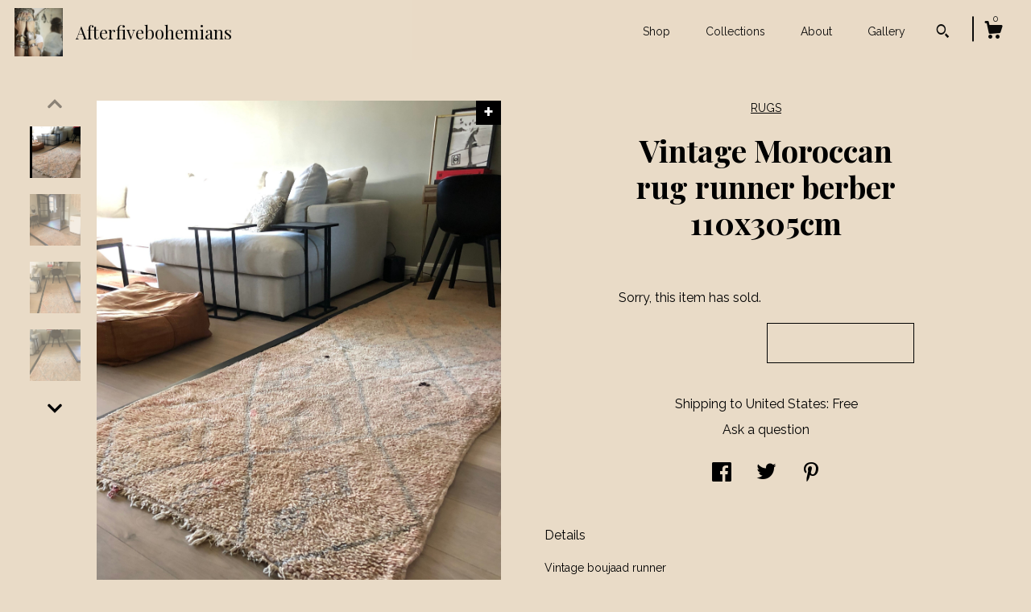

--- FILE ---
content_type: text/html; charset=UTF-8
request_url: https://www.afterfivebohemians.com/listing/1397252611/vintage-moroccan-rug-runner-berber
body_size: 20242
content:
<!DOCTYPE html>
<html prefix="og: http://ogp.me/ns#" lang="en">
    <head>
        <meta name="viewport" content="width=device-width, initial-scale=1, user-scalable=yes"/><meta property="content-type" content="text/html; charset=UTF-8" />
    <meta property="X-UA-Compatible" content="IE=edge" /><link rel="icon" href="https://i.etsystatic.com/8000056/r/isla/a356c2/16937177/isla_75x75.16937177_scm4ft4a.jpg" type="image/x-icon" /><meta name="description" content="Vintage boujaad runnerColors: faded soft pink and blue patternsSize; 110x305cmOrigin: Morocco" />

<meta property="og:url" content="https://www.afterfivebohemians.com//listing/1397252611/vintage-moroccan-rug-runner-berber" />
<meta property="og:type" content="product" />
<meta property="og:title" content="Vintage Moroccan rug runner berber 110x305cm" />
<meta property="og:description" content="Vintage boujaad runnerColors: faded soft pink and blue patternsSize; 110x305cmOrigin: Morocco" />
<meta property="og:image" content="https://i.etsystatic.com/8000056/r/il/a0f6e1/4586096805/il_fullxfull.4586096805_t8vm.jpg" />
<meta property="og:site_name" content="Afterfivebohemians" />

<meta name="twitter:card" content="summary_large_image" />
<meta name="twitter:title" content="Vintage Moroccan rug runner berber 110x305cm" />
<meta name="twitter:description" content="Vintage boujaad runnerColors: faded soft pink and blue patternsSize; 110x305cmOrigin: Morocco" />
<meta name="twitter:image" content="https://i.etsystatic.com/8000056/r/il/a0f6e1/4586096805/il_fullxfull.4586096805_t8vm.jpg" /><link rel="canonical" href="https://www.afterfivebohemians.com/listing/1397252611/vintage-moroccan-rug-runner-berber" /><script nonce="HOTbPlRMK1xd65wv4P8Fv9ID">
    !function(e){var r=e.__etsy_logging={};r.errorQueue=[],e.onerror=function(e,o,t,n,s){r.errorQueue.push([e,o,t,n,s])},r.firedEvents=[];r.perf={e:[],t:!1,MARK_MEASURE_PREFIX:"_etsy_mark_measure_",prefixMarkMeasure:function(e){return"_etsy_mark_measure_"+e}},e.PerformanceObserver&&(r.perf.o=new PerformanceObserver((function(e){r.perf.e=r.perf.e.concat(e.getEntries())})),r.perf.o.observe({entryTypes:["element","navigation","longtask","paint","mark","measure","resource","layout-shift"]}));var o=[];r.eventpipe={q:o,logEvent:function(e){o.push(e)},logEventImmediately:function(e){o.push(e)}};var t=!(Object.assign&&Object.values&&Object.fromEntries&&e.Promise&&Promise.prototype.finally&&e.NodeList&&NodeList.prototype.forEach),n=!!e.CefSharp||!!e.__pw_resume,s=!e.PerformanceObserver||!PerformanceObserver.supportedEntryTypes||0===PerformanceObserver.supportedEntryTypes.length,a=!e.navigator||!e.navigator.sendBeacon,p=t||n,u=[];t&&u.push("fp"),s&&u.push("fo"),a&&u.push("fb"),n&&u.push("fg"),r.bots={isBot:p,botCheck:u}}(window);
</script>
        <title>Vintage Moroccan rug runner berber 110x305cm</title>
    <link rel="stylesheet" href="https://www.etsy.com/ac/sasquatch/css/custom-shops/themes/zephyr/main.2ee84c9600b38b.css" type="text/css" />
        <style id="font-style-override">
    @import url(https://fonts.googleapis.com/css?family=Playfair+Display:400,700|Raleway:400,700);

    body, .btn, button {
        font-family: 'Raleway';
    }

    h1, .h1, h2, .h2, h3, .h3, h4,
    .h4, h5, .h5, h6, .h6 {
        font-family: 'Playfair Display';
        font-weight: 700;
    }

    strong, .strong {
        font-weight: 700;
    }

    .primary-font {
        font-family: 'Playfair Display';
    }

    .secondary-font {
        font-family: 'Raleway';
    }

</style>
        <style id="theme-style-overrides"> body {  background: #E9DBC7;  color: #000000; } code, code a {  background: #000000;  color: #ffffff; } .announcement, .page-header, .page-header:before, .page-header-inner {  background: #000000;  color: #ffffff; } header, .nav-wrapper {  background: #E9DBC7; } header a, .featured-listings a, .items-pager a, .collection a, .listing-share .share-list a, .error-content a {  color: #000000;  border-color: #000000; } .sort-options a, .shipping-locale a, .listing-share a, .related-listing a, .thanks a, .search-trigger, .search-results a, .post-content a, .post-navigation a, .eu-dispute-link, .eu-dispute-content a, .eu-dispute-trigger-link, .reviews .anchor-destination {  color: #000000; } .sort-options .sort-menu-options ul, .sort-options .sort-menu-options li a {  background-color: #000000;  color: #ffffff; } .top-footer span, .blog-share-links span, .listing-purchase-box .custom-select .caret:after, .cart-trigger .cart-count, .cart-trigger {  color: #000000; } .email-subscribe-input-group .subscribe-input-body {  border-color: #000000;  color: #000000; } .email-subscribe-input-group .subscribe-input-body:-moz-placeholder, .email-subscribe-input-group .subscribe-input-body:-ms-input-placeholder {  color: #000000; } .email-subscribe-input-group .subscribe-input-body::-moz-placeholder {  color: #000000; } .email-subscribe-input-group .subscribe-input-body::-webkit-input-placeholder {  color: #000000; } .email-subscribe-input-group .subscribe-btn {  color: #000000; } .search input:-moz-placeholder, .search input:-ms-input-placeholder {  color: #ffffff; } .search input::-moz-placeholder {  color: #ffffff; } .search input::-webkit-input-placeholder {  color: #ffffff; } .nav-toggle .patty, .nav-toggle:before, .nav-toggle:after, .section-title:before, .section-title:after {  background: #000000; } .thumbnail-gallery.paginate-thumbnails .paginate-button, .related-links span:hover,  .listing-share .share-list a:hover, .blog-share-links span:hover, .social-media span:hover,  .thanks a:hover {  color: #000000; } .collection:hover .collection-highlight, .collection-card .collection-highlight {  background: #000000; } .card-label-inner span, .search .ss-search {  color: #ffffff; } .featured-listings-container .slick-dots button, .module-about-photos .slick-dots button, .about-carousel .slick-dots button, .card-label, .collection-highlight, .header.full-header .search, .compact-header .search, .cart-trigger-wrapper:before, .cart-trigger-wrapper:after {  background: #000000; } .listing .listing-card .card-label .card-label-inner .price, .featured-listings-container .featured-listings .featured-listings-slide .listing-details .inner-listing-details, .items-pager .pages .page-link.selected, .sort-options a.is-active, a.pager-arrow, a.carousel-arrow, .thumbnail-gallery .ss-icon, .full-post .post-item, .post-item-content, .thanks .order-confirmation-section .thanks-content, .listing-purchase-box .custom-select, .featured-listings .listing-card .inner-listing-details:hover .btn, .compact-header .nav-wrapper nav ul li a.nav-selected, .featured-listings .featured-listings-slide .listing-details .inner-listing-details .featured-item-cta {  border-color: #000000; } .featured-listings .featured-listings-slide .listing-details .inner-listing-details:hover .featured-item-cta {  border-color: #000000; } header .search-trigger:after {  border-top-color: #000000; } a.pager-arrow, a.carousel-arrow, .thumbnail-gallery .ss-icon, .module-about-photos .direction-button {  background: #000000 !important;  color: #ffffff !important; } .listing-purchase-box .custom-select:hover {  border-color: #000000; } .pager-arrow, .carousel-arrow {  background: #000000;  color: #ffffff; } .post-item-content {  color: #000000; } .full-post .post-item.with-featured-image .post-title-wrapper {  background: #E9DBC7;  border-color: #000000; } .listing-purchase-box .actions .btn, .post-item-link:hover .post-item-content, .section-title {  border-color: #000000; } .btn {  background: #000000;  color: #ffffff; } .post-side-bar:before, .collection-card-inner:after, .collection .collection-label:after, .collection-details:before, .featured-listings .listing-card .listing-details:hover .btn, .listing-purchase-box .btn, .related-listing .price:before, .thumbnail-gallery .thumbnail .listing-image:before, .error-content .card .price:before, .post-navigation:before {  background: #000000; } .listing-purchase-box button.btn {  color: #ffffff; } @media (max-width: 899px) {  .card-label-inner span {   color: #000000;  } } .module-event-item {  border-color: #000000; }</style>
        
    </head>
    <body class="cart-dropdown" data-nnc="3:1769875255:YHOTe6dFP4NnY0Eldoi8F8euayPK:391eda4791aba93d3d4ba4273d1f6a60b0f751d03aaa76d7fb56bc37b35cd52c" itemscope itemtype="http://schema.org/LocalBusiness">
        
        <div class="page">
    <div data-module="peeking-header">
    <header data-module="fixed-header">
        <div class="full-header header left-brand-right-nav
        title-and-icon
        
        
                
                has-icon
            
        ">
            <div class="col-group">
                <div class="col-xs-5 primary-font branding-wrapper">
                            <a class="branding" href="/">
                                    <div class="region region-global" data-region="global">
    <div class="module pages-module module-shop-icon module-0 " data-module="shop-icon">
        <div class="module-inner" data-ui="module-inner">
            <img class="shop-icon" alt="" src="//i.etsystatic.com/8000056/r/isla/a356c2/16937177/isla_75x75.16937177_scm4ft4a.jpg" srcset="//i.etsystatic.com/8000056/r/isla/a356c2/16937177/isla_fullxfull.16937177_scm4ft4a.jpg 360w,//i.etsystatic.com/8000056/r/isla/a356c2/16937177/isla_500x500.16937177_scm4ft4a.jpg 500w,//i.etsystatic.com/8000056/r/isla/a356c2/16937177/isla_360x360.16937177_scm4ft4a.jpg 360w,//i.etsystatic.com/8000056/r/isla/a356c2/16937177/isla_280x280.16937177_scm4ft4a.jpg 280w,//i.etsystatic.com/8000056/r/isla/a356c2/16937177/isla_180x180.16937177_scm4ft4a.jpg 180w,//i.etsystatic.com/8000056/r/isla/a356c2/16937177/isla_140x140.16937177_scm4ft4a.jpg 140w,//i.etsystatic.com/8000056/r/isla/a356c2/16937177/isla_75x75.16937177_scm4ft4a.jpg 75w" />
        </div>
    </div>
</div>
                                <span class="shop-name">
                                        <div class="region region-global" data-region="global">
    <div class="module pages-module module-shop-name module-719553516274 " data-module="shop-name">
        <div class="module-inner" data-ui="module-inner">
            <span class="module-shop-name-text shop-name" data-ui="text" itemprop="name">
    Afterfivebohemians
</span>
        </div>
    </div>
</div>
                                </span>
                            </a>
                </div>

                <div class="col-xs-7">
                    <ul class="nav">
                        <li class="">
    <a href="/shop">Shop</a>
</li>
                        
                        <li class="">
    <a href="/collections">Collections</a>
</li>
                        <li class="">
    <a href="/about">About</a>
</li>
                        
                        <li class="">
    <a href="/gallery">Gallery</a>
</li>

                        
                            <li>
                                    <div data-module="search-trigger" class="site-search">
        <button class="ss-etsy ss-search search-trigger" data-ui="search-trigger" aria-label="Search"></button>
        <form data-ui="search-bar" class="search" action="/search">
            <input name="q" type="text" placeholder="Search..." aria-label="Search">
            <div class="ss-etsy ss-search"></div>
        </form>
    </div>
                            </li>

                        <li class="nav-cart">
                            <div class="cart-trigger-wrapper">
                                <button data-module="cart-trigger" class="ss-etsy ss-cart cart-trigger" aria-label="Cart">
                                    <span class="cart-count" data-ui="cart-count">0</span>
                                </button>
                            </div>
                        </li>
                    </ul>
                </div>
            </div>
        </div>

        <div data-module="hamburger-nav" class="compact-header title-and-icon
    
    
            
            has-icon
        
    ">
    <div class="nav-wrapper">
        <div class="col-group">
            <div class="col-xs-7 col-sm-8 col-md-9 branding primary-font">
                
                 <h2 class="h2 logo"> 
                            <a href="/">
            <div class="logo-image-and-title-container">
                <div class="logo-image-container">
                        <div class="region region-global" data-region="global">
    <div class="module pages-module module-shop-icon module-0 " data-module="shop-icon">
        <div class="module-inner" data-ui="module-inner">
            <img class="shop-icon" alt="" src="//i.etsystatic.com/8000056/r/isla/a356c2/16937177/isla_75x75.16937177_scm4ft4a.jpg" srcset="//i.etsystatic.com/8000056/r/isla/a356c2/16937177/isla_fullxfull.16937177_scm4ft4a.jpg 360w,//i.etsystatic.com/8000056/r/isla/a356c2/16937177/isla_500x500.16937177_scm4ft4a.jpg 500w,//i.etsystatic.com/8000056/r/isla/a356c2/16937177/isla_360x360.16937177_scm4ft4a.jpg 360w,//i.etsystatic.com/8000056/r/isla/a356c2/16937177/isla_280x280.16937177_scm4ft4a.jpg 280w,//i.etsystatic.com/8000056/r/isla/a356c2/16937177/isla_180x180.16937177_scm4ft4a.jpg 180w,//i.etsystatic.com/8000056/r/isla/a356c2/16937177/isla_140x140.16937177_scm4ft4a.jpg 140w,//i.etsystatic.com/8000056/r/isla/a356c2/16937177/isla_75x75.16937177_scm4ft4a.jpg 75w" />
        </div>
    </div>
</div>
                </div>
                    <div class="region region-global" data-region="global">
    <div class="module pages-module module-shop-name module-719553516274 " data-module="shop-name">
        <div class="module-inner" data-ui="module-inner">
            <span class="module-shop-name-text shop-name" data-ui="text" itemprop="name">
    Afterfivebohemians
</span>
        </div>
    </div>
</div>
            </div>
        </a>


                 </h2> 
                
            </div>

            <div class="col-xs-5 col-sm-4 col-md-3">
                <button aria-label="toggle navigation" class="nav-toggle" data-ui="toggle">
                    <div class="patty"></div>
                </button>

                <div class="cart-trigger-wrapper">
                    <button data-module="cart-trigger" class="ss-etsy ss-cart cart-trigger" aria-label="Cart">
                        <span class="cart-count" data-ui="cart-count">0</span>
                    </button>
                </div>

                        <div data-module="search-trigger" class="site-search">
        <button class="ss-etsy ss-search search-trigger" data-ui="search-trigger" aria-label="Search"></button>
        <form data-ui="search-bar" class="search" action="/search">
            <input name="q" type="text" placeholder="Search..." aria-label="Search">
            <div class="ss-etsy ss-search"></div>
        </form>
    </div>
            </div>
        </div>
        <nav>
            <ul>
                    <li class="">
    <a href="/shop">Shop</a>
</li>                    <li class="">
    <a href="/collections">Collections</a>
</li>                    <li class="">
    <a href="/about">About</a>
</li>                    <li class="">
    <a href="/gallery">Gallery</a>
</li>

                    <li class="">
    <a href="/contact-us">Contact Us</a>
</li>            </ul>
        </nav>
    </div>

    <div class="blocker" data-ui="toggle"></div>
</div>
    </header>
</div>

    <div class="listing-page col-centered col-group">
        <div class="col-xs-12 col-lg-6">
            <div class="listing-images">
                <div class="thumbnail-gallery" data-module="thumbnail-gallery" data-ui="thumbnail-gallery">
    <div class="full-gallery-listings" data-ui="slides">
            <div class="listing-image-wrapper zoom-image clickable" data-image-src="https://i.etsystatic.com/8000056/r/il/a0f6e1/4586096805/il_fullxfull.4586096805_t8vm.jpg">
                <img class="listing-image" src="https://i.etsystatic.com/8000056/r/il/a0f6e1/4586096805/il_fullxfull.4586096805_t8vm.jpg" data-ui="slide"/>
                <span class="ss-icon ss-plus"></span>
            </div>
            <div class="listing-image-wrapper zoom-image clickable" data-image-src="https://i.etsystatic.com/8000056/r/il/699873/4538716866/il_fullxfull.4538716866_htvc.jpg">
                <img class="listing-image" src="https://i.etsystatic.com/8000056/r/il/699873/4538716866/il_fullxfull.4538716866_htvc.jpg" data-ui="slide"/>
                <span class="ss-icon ss-plus"></span>
            </div>
            <div class="listing-image-wrapper zoom-image clickable" data-image-src="https://i.etsystatic.com/8000056/r/il/eb4a5f/4586033079/il_fullxfull.4586033079_lfwk.jpg">
                <img class="listing-image" src="https://i.etsystatic.com/8000056/r/il/eb4a5f/4586033079/il_fullxfull.4586033079_lfwk.jpg" data-ui="slide"/>
                <span class="ss-icon ss-plus"></span>
            </div>
            <div class="listing-image-wrapper zoom-image clickable" data-image-src="https://i.etsystatic.com/8000056/r/il/0e13ba/4586032837/il_fullxfull.4586032837_7jm5.jpg">
                <img class="listing-image" src="https://i.etsystatic.com/8000056/r/il/0e13ba/4586032837/il_fullxfull.4586032837_7jm5.jpg" data-ui="slide"/>
                <span class="ss-icon ss-plus"></span>
            </div>
            <div class="listing-image-wrapper zoom-image clickable" data-image-src="https://i.etsystatic.com/8000056/r/il/4a8f7e/4538646150/il_fullxfull.4538646150_89kv.jpg">
                <img class="listing-image" src="https://i.etsystatic.com/8000056/r/il/4a8f7e/4538646150/il_fullxfull.4538646150_89kv.jpg" data-ui="slide"/>
                <span class="ss-icon ss-plus"></span>
            </div>
            <div class="listing-image-wrapper zoom-image clickable" data-image-src="https://i.etsystatic.com/8000056/r/il/454e8b/4586033121/il_fullxfull.4586033121_smrb.jpg">
                <img class="listing-image" src="https://i.etsystatic.com/8000056/r/il/454e8b/4586033121/il_fullxfull.4586033121_smrb.jpg" data-ui="slide"/>
                <span class="ss-icon ss-plus"></span>
            </div>
            <div class="listing-image-wrapper zoom-image clickable" data-image-src="https://i.etsystatic.com/8000056/r/il/b9bea8/4586096693/il_fullxfull.4586096693_diq8.jpg">
                <img class="listing-image" src="https://i.etsystatic.com/8000056/r/il/b9bea8/4586096693/il_fullxfull.4586096693_diq8.jpg" data-ui="slide"/>
                <span class="ss-icon ss-plus"></span>
            </div>
            <div class="listing-image-wrapper zoom-image clickable" data-image-src="https://i.etsystatic.com/8000056/r/il/72af89/4586096817/il_fullxfull.4586096817_se9b.jpg">
                <img class="listing-image" src="https://i.etsystatic.com/8000056/r/il/72af89/4586096817/il_fullxfull.4586096817_se9b.jpg" data-ui="slide"/>
                <span class="ss-icon ss-plus"></span>
            </div>
            <div class="listing-image-wrapper zoom-image clickable" data-image-src="https://i.etsystatic.com/8000056/r/il/c3fe29/4586104111/il_fullxfull.4586104111_in4c.jpg">
                <img class="listing-image" src="https://i.etsystatic.com/8000056/r/il/c3fe29/4586104111/il_fullxfull.4586104111_in4c.jpg" data-ui="slide"/>
                <span class="ss-icon ss-plus"></span>
            </div>
            <div class="listing-image-wrapper zoom-image clickable" data-image-src="https://i.etsystatic.com/8000056/r/il/423f55/4538730052/il_fullxfull.4538730052_mvwl.jpg">
                <img class="listing-image" src="https://i.etsystatic.com/8000056/r/il/423f55/4538730052/il_fullxfull.4538730052_mvwl.jpg" data-ui="slide"/>
                <span class="ss-icon ss-plus"></span>
            </div>
    </div>
    <div class="thumbnails">
        <button class="paginate-button" data-ui="thumbnail-prev" aria-label="show previous listing image">
            <span class="etsy-icon"><svg xmlns="http://www.w3.org/2000/svg" viewBox="0 0 24 24" aria-hidden="true" focusable="false"><path d="M16,15a1,1,0,0,1-.707-0.293L12,11.414,8.707,14.707a1,1,0,0,1-1.414-1.414L12,8.586l4.707,4.707A1,1,0,0,1,16,15Z"/></svg></span>
        </button>

        <ul data-ui="thumbnails">
                <li class="thumbnail" data-ui="thumbnail">
                    <div class="listing-image" style="background-image: url('https://i.etsystatic.com/8000056/r/il/a0f6e1/4586096805/il_fullxfull.4586096805_t8vm.jpg');"></div>
                </li>
                <li class="thumbnail" data-ui="thumbnail">
                    <div class="listing-image" style="background-image: url('https://i.etsystatic.com/8000056/r/il/699873/4538716866/il_fullxfull.4538716866_htvc.jpg');"></div>
                </li>
                <li class="thumbnail" data-ui="thumbnail">
                    <div class="listing-image" style="background-image: url('https://i.etsystatic.com/8000056/r/il/eb4a5f/4586033079/il_fullxfull.4586033079_lfwk.jpg');"></div>
                </li>
                <li class="thumbnail" data-ui="thumbnail">
                    <div class="listing-image" style="background-image: url('https://i.etsystatic.com/8000056/r/il/0e13ba/4586032837/il_fullxfull.4586032837_7jm5.jpg');"></div>
                </li>
                <li class="thumbnail" data-ui="thumbnail">
                    <div class="listing-image" style="background-image: url('https://i.etsystatic.com/8000056/r/il/4a8f7e/4538646150/il_fullxfull.4538646150_89kv.jpg');"></div>
                </li>
                <li class="thumbnail" data-ui="thumbnail">
                    <div class="listing-image" style="background-image: url('https://i.etsystatic.com/8000056/r/il/454e8b/4586033121/il_fullxfull.4586033121_smrb.jpg');"></div>
                </li>
                <li class="thumbnail" data-ui="thumbnail">
                    <div class="listing-image" style="background-image: url('https://i.etsystatic.com/8000056/r/il/b9bea8/4586096693/il_fullxfull.4586096693_diq8.jpg');"></div>
                </li>
                <li class="thumbnail" data-ui="thumbnail">
                    <div class="listing-image" style="background-image: url('https://i.etsystatic.com/8000056/r/il/72af89/4586096817/il_fullxfull.4586096817_se9b.jpg');"></div>
                </li>
                <li class="thumbnail" data-ui="thumbnail">
                    <div class="listing-image" style="background-image: url('https://i.etsystatic.com/8000056/r/il/c3fe29/4586104111/il_fullxfull.4586104111_in4c.jpg');"></div>
                </li>
                <li class="thumbnail" data-ui="thumbnail">
                    <div class="listing-image" style="background-image: url('https://i.etsystatic.com/8000056/r/il/423f55/4538730052/il_fullxfull.4538730052_mvwl.jpg');"></div>
                </li>
        </ul>

        <button class="paginate-button" data-ui="thumbnail-next" aria-label="show previous listing image">
            <span class="etsy-icon"><svg xmlns="http://www.w3.org/2000/svg" viewBox="0 0 24 24" aria-hidden="true" focusable="false"><path d="M12,15.414L7.293,10.707A1,1,0,1,1,8.707,9.293L12,12.586l3.293-3.293a1,1,0,0,1,1.414,1.414Z"/></svg></span>
        </button>
    </div>
</div>
            </div>

        </div>

        <div class="col-xs-12 col-lg-6">
            <div class="listing-content col-group">
                <div class="listing-purchase-box col-centered col-xs-12 col-md-8" data-module="listing-purchase-box">
        <div class="section">
            RUGS
        </div>
    <h1 class="listing-title">
    Vintage Moroccan rug runner berber 110x305cm
</h1>        <form data-ui="form">
    <div data-ui="variation-selects">
        
<input name="quantity" type="hidden" value="1" />

<input name="offeringId" type="hidden" value="12707921361" />
    </div>


    <div class="error-message hidden" data-ui="error-message" data-cart-error-msg="There was a cart error." data-multiple-errors-msg="Please select from the available options" data-generic-error="There was an error changing your options. Please try again in a few minutes." data-zero-inventory-error-msg="Sorry, this item has sold."></div>

    <div class="error-message" data-ui="error-message">Sorry, this item has sold.</div>

    <input type="hidden" name="quantity" value="1" />


    <input name="listingId" type="hidden" value="1397252611" />
</form>

    <p class="listing-price">
    <span>
                <span data-ui="base-price"></span>

    </span>
</p>

    <img height="1" width="1" id="fb-view-content" data-title="Vintage Moroccan rug runner berber 110x305cm" style="display:none" src="https://www.facebook.com/tr?id=&amp;ev=ViewContent&amp;cd[currency]=&amp;cd[value]=&amp;cd[content_name]=Vintage Moroccan rug runner berber 110x305cm"/>
    </div>
                                                    <div class="shipping-locale" data-module="shipping-trigger">
        <div class="shipping-locale-details " data-ui="shipping-locale-details">
            <span>Shipping to </span>
            <a href="#" data-ui="shipping-country">United States</a>:
            <span data-ui="free-shipping" >Free</span>
            <span data-ui="shipping-cost"class="hidden">$0.00</span>
        </div>

    </div>
                <div data-module="share" class="listing-share">
        <a href="#" data-module="convo-trigger" class="" >Ask a question</a>
    <ul class="share-list">
            <li>
                <a href="#" class="facebook" aria-label="social media share for  facebook" data-url="//www.facebook.com/sharer.php?&u=https%3A%2F%2Fwww.afterfivebohemians.com%2F%2Flisting%2F1397252611%2Fvintage-moroccan-rug-runner-berber&t=Vintage+Moroccan+rug+runner+berber+110x305cm" data-ui="share-link" data-popup-height="400" data-popup-width="600">
                    <span class="ss-icon ss-facebook" ></span>
                </a>
            </li>
            <li>
                <a href="#" class="twitter" aria-label="social media share for  twitter" data-url="//twitter.com/intent/tweet?status=Vintage+Moroccan+rug+runner+berber+110x305cm+https%3A%2F%2Fwww.afterfivebohemians.com%2F%2Flisting%2F1397252611%2Fvintage-moroccan-rug-runner-berber" data-ui="share-link" data-popup-height="400" data-popup-width="600">
                    <span class="ss-icon ss-twitter" ></span>
                </a>
            </li>
            <li>
                <a href="#" class="pinterest" aria-label="social media share for  pinterest" data-url="//www.pinterest.com/pin/create/button/?url=https%3A%2F%2Fwww.afterfivebohemians.com%2F%2Flisting%2F1397252611%2Fvintage-moroccan-rug-runner-berber&media=https%3A%2F%2Fi.etsystatic.com%2F8000056%2Fr%2Fil%2Fa0f6e1%2F4586096805%2Fil_fullxfull.4586096805_t8vm.jpg&description=Vintage+Moroccan+rug+runner+berber+110x305cm" data-ui="share-link" data-popup-height="600" data-popup-width="800">
                    <span class="ss-icon ss-pinterest" ></span>
                </a>
            </li>
    </ul>
</div>
                <ul data-module="accordion" class="listing-sections col-xs-12">
    <li class="listing-section" data-ui="accordion-dropdown">
        <div data-ui="dropdown" class="section-title">
            Details
        </div>
        <div class="listing-content">
            Vintage boujaad runner<br><br>Colors: faded soft pink and blue patterns<br>Size; 110x305cm<br><br>Origin: Morocco
        </div>
    </li>


</ul>
            </div>
        </div>
    </div>
        <div class="related-listings">
        <div class="col-group">
            <div class="page-header col-xs-6 col-lg-3">
                <div class="page-header-inner">
                    Related Products
                </div>
            </div>
        </div>
        <div class="col-group">
                <div class="col-xs-6 col-md-3 related-listing">
                    <a href="//www.afterfivebohemians.com/listing/4353597279/vintage-berber-moroccan-rug-156x300cm">
                        <img src="https://i.etsystatic.com/8000056/r/il/714e24/7116298090/il_300x300.7116298090_s51m.jpg" width="100%" />
                        <div class="title">Vintage berber Moroccan rug 156x300cm</div>
                    </a>
                        <span class="price">$382.95</span>
                </div>
                <div class="col-xs-6 col-md-3 related-listing">
                    <a href="//www.afterfivebohemians.com/listing/1038629101/moroccan-faucet-brass-with-camel-bone">
                        <img src="https://i.etsystatic.com/8000056/r/il/b639ca/6503983104/il_300x300.6503983104_bf5b.jpg" width="100%" />
                        <div class="title">Moroccan faucet brass with camel bone 32cm high pure luxury</div>
                    </a>
                        <span class="price">$358.16</span>
                </div>
                <div class="col-xs-6 col-md-3 related-listing">
                    <a href="//www.afterfivebohemians.com/listing/1782511552/sabra-cactus-silk-pillow-vegan-silk">
                        <img src="https://i.etsystatic.com/8000056/r/il/639d79/6331463733/il_300x300.6331463733_45k3.jpg" width="100%" />
                        <div class="title">Sabra cactus silk pillow vegan silk cushion KU149</div>
                    </a>
                        <span class="price">$68.16</span>
                </div>
                <div class="col-xs-6 col-md-3 related-listing">
                    <a href="//www.afterfivebohemians.com/listing/1231129143/moroccan-pompom-blanket-180x280cm">
                        <img src="https://i.etsystatic.com/8000056/r/il/1da701/4323392337/il_300x300.4323392337_tnrs.jpg" width="100%" />
                        <div class="title">Moroccan pompom blanket  180x280cm</div>
                    </a>
                        <span class="price">$135.08</span>
                </div>
        </div>
    </div>
</div>

<div class="footer">
    <footer data-module="footer">
            <div class="top-footer">
                <div class="col-group col-centered footer-contents">
                    <div class="col-xs-12 col-lg-5">
                            
                    </div>
                    <div class="related-links
                        
                        col-offset-lg-6
                        col-xs-12 col-lg-6
                    ">
                                <a href="http://www.facebook.com/afterfive.nl" target="_blank" aria-label="facebook">
                                    <span class="ss-icon ss-facebook" ></span>
                                </a>
                                <a href="http://www.instagram.com/afterfivebohemians" target="_blank" aria-label="instagram">
                                    <span class="ss-icon ss-instagram" ></span>
                                </a>
                    </div>
                </div>
            </div>

        <div class="bottom-footer">
            <div class="col-group col-centered footer-contents">
                <div class="left-links col-xs-12 col-lg-6">
                        <a href="/contact-us">Contact Us</a>

                </div>

                <div class="col-xs-12 col-lg-6 col-xs-6 text-right">
                    <div class="footer-powered">
                        <span class="copyright">All rights reserved &copy; 2026 Afterfivebohemians.</span>
                        <a href="https://www.etsy.com/pattern?ref=afterfivebohemians-pwrdby" target="_blank" data-no-preview-hijack>
    Powered by Etsy
</a>
                    </div>
                </div>
            </div>
        </div>
    </footer>

        <div data-module="cart" class="cart" role="dialog">
        <div class="store-cart-container" data-ui="cart-box" tabindex="0">
            <div class="store-cart-box">
                <div class="cart-header">
                        <span class="item-count">0 items in your cart</span>
                    <button class="close-cart" data-ui="close-cart" aria-label="Close">Close</button>
                    <button class="close-cart-x-button" data-ui="close-cart" aria-label="Close"> <span class="close-cart-x-icon"></span> </button>
                </div>

                <div class="cart-content clearfix" data-ui="cart-content">
                        <div class="cart-empty">
                            <h3>Keep shopping! :)</h3>
                        </div>
                </div>

            </div>
        </div>
    </div>
     <div class="impressum-form-container">
    <div class="impressum impressum-form" data-ui="impressum">
        <div class="inner-container">
            <div class="impressum-header">
                <h3>Legal imprint</h3>
                <div class="impressum-content" data-ui="impressum-content"></div>
            </div>
             <div class="impressum-close-btn form-button-container">
                <button class="btn" data-ui="impressum-close-btn">
                    <span class="btn-text">Close</span>
                </button>
            </div>
        </div>
    </div>
</div>    </div>

    <div data-ui="zoom" data-module="zoom" class="zoom-listing-carousel dot-indicators">
        <div data-ui="zoom-flag" class="zoom-flag"></div>
        <div class="zoom-share">
            <div data-module="share">
                <span class="share-text"> Share </span>
                    <a class="ss-icon" aria-label="social media share for  facebook" data-url="//www.facebook.com/sharer.php?&u=https%3A%2F%2Fwww.afterfivebohemians.com%2F%2Flisting%2F1397252611%2Fvintage-moroccan-rug-runner-berber&t=Vintage+Moroccan+rug+runner+berber+110x305cm" target="_blank" data-ui="share-link" data-popup-height="400" data-popup-width="600">
                        <span class="ss-icon ss-facebook"></span>
                    </a>
                    <a class="ss-icon" aria-label="social media share for  twitter" data-url="//twitter.com/intent/tweet?status=Vintage+Moroccan+rug+runner+berber+110x305cm+https%3A%2F%2Fwww.afterfivebohemians.com%2F%2Flisting%2F1397252611%2Fvintage-moroccan-rug-runner-berber" target="_blank" data-ui="share-link" data-popup-height="400" data-popup-width="600">
                        <span class="ss-icon ss-twitter"></span>
                    </a>
                    <a class="ss-icon" aria-label="social media share for  pinterest" data-url="//www.pinterest.com/pin/create/button/?url=https%3A%2F%2Fwww.afterfivebohemians.com%2F%2Flisting%2F1397252611%2Fvintage-moroccan-rug-runner-berber&media=https%3A%2F%2Fi.etsystatic.com%2F8000056%2Fr%2Fil%2Fa0f6e1%2F4586096805%2Fil_fullxfull.4586096805_t8vm.jpg&description=Vintage+Moroccan+rug+runner+berber+110x305cm" target="_blank" data-ui="share-link" data-popup-height="600" data-popup-width="800">
                        <span class="ss-icon ss-pinterest"></span>
                    </a>
            </div>
        </div>
        <div data-ui="slides" class="listing-carousel-slides"></div>

        <div data-ui="prev-arrow" class="prev-arrow-radius click-radius">
            <button href="#" aria-label="show previous listing image" class="ss-icon ss-navigateleft prev arrow zoom-icon"></button>
        </div>
        <div data-ui="next-arrow" class="next-arrow-radius click-radius">
            <button href="#" aria-label="show next listing image" class="ss-icon ss-navigateright next arrow zoom-icon"></button>
        </div>
        <span data-ui="carousel-dots" class="dots"></span>
    </div>

<div class="shipping-form-container hidden" data-ui="shipping-modal">
    <div class="shipping-form-overlay" data-ui="shipping-form-overlay"></div>
    <div class="shipping-form">
        <div class="shipping-form-header">
            <span class="shipping-form-title">Get Shipping Cost</span>
            <button class="shipping-form-close" data-ui="close-shipping-form">Close</button>
        </div>
        <form data-ui="shipping-calculator-form">
    <div class="shipping-form-content">
        <div class="error hidden" data-ui="shipping-problem" >
            <p>There was a problem calculating your shipping. Please try again.</p>
        </div>
        <div class="custom-select shipping-calculator-custom-select" data-ui="custom-select">
            <div class="custom-select-label">Choose Country</div>
            <div class="caret"></div>
            <select aria-label=Choose Country name="country_id" data-ui="shipping-country">
                <option disabled selected>Choose Country</option>
                <option disabled>----------</option>
                    <option value="AU">Australia</option>
                    <option value="CA">Canada</option>
                    <option value="FR">France</option>
                    <option value="DE">Germany</option>
                    <option value="GR">Greece</option>
                    <option value="IN">India</option>
                    <option value="IE">Ireland</option>
                    <option value="IT">Italy</option>
                    <option value="JP">Japan</option>
                    <option value="NZ">New Zealand</option>
                    <option value="PL">Poland</option>
                    <option value="PT">Portugal</option>
                    <option value="ES">Spain</option>
                    <option value="NL">The Netherlands</option>
                    <option value="GB">United Kingdom</option>
                    <option value="US"selected>United States</option>
                    <option  disabled>----------</option>
                    <option value="AF">Afghanistan</option>
                    <option value="AX">Åland Islands</option>
                    <option value="AL">Albania</option>
                    <option value="DZ">Algeria</option>
                    <option value="AS">American Samoa</option>
                    <option value="AD">Andorra</option>
                    <option value="AO">Angola</option>
                    <option value="AI">Anguilla</option>
                    <option value="AQ">Antarctica</option>
                    <option value="AG">Antigua and Barbuda</option>
                    <option value="AR">Argentina</option>
                    <option value="AM">Armenia</option>
                    <option value="AW">Aruba</option>
                    <option value="AU">Australia</option>
                    <option value="AT">Austria</option>
                    <option value="AZ">Azerbaijan</option>
                    <option value="BS">Bahamas</option>
                    <option value="BH">Bahrain</option>
                    <option value="BD">Bangladesh</option>
                    <option value="BB">Barbados</option>
                    <option value="BE">Belgium</option>
                    <option value="BZ">Belize</option>
                    <option value="BJ">Benin</option>
                    <option value="BM">Bermuda</option>
                    <option value="BT">Bhutan</option>
                    <option value="BO">Bolivia</option>
                    <option value="BQ">Bonaire, Sint Eustatius and Saba</option>
                    <option value="BA">Bosnia and Herzegovina</option>
                    <option value="BW">Botswana</option>
                    <option value="BV">Bouvet Island</option>
                    <option value="BR">Brazil</option>
                    <option value="IO">British Indian Ocean Territory</option>
                    <option value="VG">British Virgin Islands</option>
                    <option value="BN">Brunei</option>
                    <option value="BG">Bulgaria</option>
                    <option value="BF">Burkina Faso</option>
                    <option value="BI">Burundi</option>
                    <option value="KH">Cambodia</option>
                    <option value="CM">Cameroon</option>
                    <option value="CA">Canada</option>
                    <option value="CV">Cape Verde</option>
                    <option value="KY">Cayman Islands</option>
                    <option value="CF">Central African Republic</option>
                    <option value="TD">Chad</option>
                    <option value="CL">Chile</option>
                    <option value="CN">China</option>
                    <option value="CX">Christmas Island</option>
                    <option value="CC">Cocos (Keeling) Islands</option>
                    <option value="CO">Colombia</option>
                    <option value="KM">Comoros</option>
                    <option value="CG">Congo, Republic of</option>
                    <option value="CK">Cook Islands</option>
                    <option value="CR">Costa Rica</option>
                    <option value="HR">Croatia</option>
                    <option value="CW">Curaçao</option>
                    <option value="CY">Cyprus</option>
                    <option value="CZ">Czech Republic</option>
                    <option value="DK">Denmark</option>
                    <option value="DJ">Djibouti</option>
                    <option value="DM">Dominica</option>
                    <option value="DO">Dominican Republic</option>
                    <option value="EC">Ecuador</option>
                    <option value="EG">Egypt</option>
                    <option value="SV">El Salvador</option>
                    <option value="GQ">Equatorial Guinea</option>
                    <option value="ER">Eritrea</option>
                    <option value="EE">Estonia</option>
                    <option value="ET">Ethiopia</option>
                    <option value="FK">Falkland Islands (Malvinas)</option>
                    <option value="FO">Faroe Islands</option>
                    <option value="FJ">Fiji</option>
                    <option value="FI">Finland</option>
                    <option value="FR">France</option>
                    <option value="GF">French Guiana</option>
                    <option value="PF">French Polynesia</option>
                    <option value="TF">French Southern Territories</option>
                    <option value="GA">Gabon</option>
                    <option value="GM">Gambia</option>
                    <option value="GE">Georgia</option>
                    <option value="DE">Germany</option>
                    <option value="GH">Ghana</option>
                    <option value="GI">Gibraltar</option>
                    <option value="GR">Greece</option>
                    <option value="GL">Greenland</option>
                    <option value="GD">Grenada</option>
                    <option value="GP">Guadeloupe</option>
                    <option value="GU">Guam</option>
                    <option value="GT">Guatemala</option>
                    <option value="GG">Guernsey</option>
                    <option value="GN">Guinea</option>
                    <option value="GW">Guinea-Bissau</option>
                    <option value="GY">Guyana</option>
                    <option value="HT">Haiti</option>
                    <option value="HM">Heard Island and McDonald Islands</option>
                    <option value="VA">Holy See (Vatican City State)</option>
                    <option value="HN">Honduras</option>
                    <option value="HK">Hong Kong</option>
                    <option value="HU">Hungary</option>
                    <option value="IS">Iceland</option>
                    <option value="IN">India</option>
                    <option value="ID">Indonesia</option>
                    <option value="IQ">Iraq</option>
                    <option value="IE">Ireland</option>
                    <option value="IM">Isle of Man</option>
                    <option value="IL">Israel</option>
                    <option value="IT">Italy</option>
                    <option value="IC">Ivory Coast</option>
                    <option value="JM">Jamaica</option>
                    <option value="JP">Japan</option>
                    <option value="JE">Jersey</option>
                    <option value="JO">Jordan</option>
                    <option value="KZ">Kazakhstan</option>
                    <option value="KE">Kenya</option>
                    <option value="KI">Kiribati</option>
                    <option value="KV">Kosovo</option>
                    <option value="KW">Kuwait</option>
                    <option value="KG">Kyrgyzstan</option>
                    <option value="LA">Laos</option>
                    <option value="LV">Latvia</option>
                    <option value="LB">Lebanon</option>
                    <option value="LS">Lesotho</option>
                    <option value="LR">Liberia</option>
                    <option value="LY">Libya</option>
                    <option value="LI">Liechtenstein</option>
                    <option value="LT">Lithuania</option>
                    <option value="LU">Luxembourg</option>
                    <option value="MO">Macao</option>
                    <option value="MK">Macedonia</option>
                    <option value="MG">Madagascar</option>
                    <option value="MW">Malawi</option>
                    <option value="MY">Malaysia</option>
                    <option value="MV">Maldives</option>
                    <option value="ML">Mali</option>
                    <option value="MT">Malta</option>
                    <option value="MH">Marshall Islands</option>
                    <option value="MQ">Martinique</option>
                    <option value="MR">Mauritania</option>
                    <option value="MU">Mauritius</option>
                    <option value="YT">Mayotte</option>
                    <option value="MX">Mexico</option>
                    <option value="FM">Micronesia, Federated States of</option>
                    <option value="MD">Moldova</option>
                    <option value="MC">Monaco</option>
                    <option value="MN">Mongolia</option>
                    <option value="ME">Montenegro</option>
                    <option value="MS">Montserrat</option>
                    <option value="MA">Morocco</option>
                    <option value="MZ">Mozambique</option>
                    <option value="MM">Myanmar (Burma)</option>
                    <option value="NA">Namibia</option>
                    <option value="NR">Nauru</option>
                    <option value="NP">Nepal</option>
                    <option value="AN">Netherlands Antilles</option>
                    <option value="NC">New Caledonia</option>
                    <option value="NZ">New Zealand</option>
                    <option value="NI">Nicaragua</option>
                    <option value="NE">Niger</option>
                    <option value="NG">Nigeria</option>
                    <option value="NU">Niue</option>
                    <option value="NF">Norfolk Island</option>
                    <option value="MP">Northern Mariana Islands</option>
                    <option value="NO">Norway</option>
                    <option value="OM">Oman</option>
                    <option value="PK">Pakistan</option>
                    <option value="PW">Palau</option>
                    <option value="PS">Palestine, State of</option>
                    <option value="PA">Panama</option>
                    <option value="PG">Papua New Guinea</option>
                    <option value="PY">Paraguay</option>
                    <option value="PE">Peru</option>
                    <option value="PH">Philippines</option>
                    <option value="PL">Poland</option>
                    <option value="PT">Portugal</option>
                    <option value="PR">Puerto Rico</option>
                    <option value="QA">Qatar</option>
                    <option value="RE">Reunion</option>
                    <option value="RO">Romania</option>
                    <option value="RW">Rwanda</option>
                    <option value="BL">Saint Barthélemy</option>
                    <option value="SH">Saint Helena</option>
                    <option value="KN">Saint Kitts and Nevis</option>
                    <option value="LC">Saint Lucia</option>
                    <option value="MF">Saint Martin (French part)</option>
                    <option value="PM">Saint Pierre and Miquelon</option>
                    <option value="VC">Saint Vincent and the Grenadines</option>
                    <option value="WS">Samoa</option>
                    <option value="SM">San Marino</option>
                    <option value="ST">Sao Tome and Principe</option>
                    <option value="SA">Saudi Arabia</option>
                    <option value="SN">Senegal</option>
                    <option value="RS">Serbia</option>
                    <option value="CS">Serbia and Montenegro</option>
                    <option value="SC">Seychelles</option>
                    <option value="SL">Sierra Leone</option>
                    <option value="SG">Singapore</option>
                    <option value="SX">Sint Maarten (Dutch part)</option>
                    <option value="SK">Slovakia</option>
                    <option value="SI">Slovenia</option>
                    <option value="SB">Solomon Islands</option>
                    <option value="SO">Somalia</option>
                    <option value="ZA">South Africa</option>
                    <option value="GS">South Georgia and the South Sandwich Islands</option>
                    <option value="KR">South Korea</option>
                    <option value="SS">South Sudan</option>
                    <option value="ES">Spain</option>
                    <option value="LK">Sri Lanka</option>
                    <option value="SD">Sudan</option>
                    <option value="SR">Suriname</option>
                    <option value="SJ">Svalbard and Jan Mayen</option>
                    <option value="SZ">Swaziland</option>
                    <option value="SE">Sweden</option>
                    <option value="CH">Switzerland</option>
                    <option value="TW">Taiwan</option>
                    <option value="TJ">Tajikistan</option>
                    <option value="TZ">Tanzania</option>
                    <option value="TH">Thailand</option>
                    <option value="NL">The Netherlands</option>
                    <option value="TL">Timor-Leste</option>
                    <option value="TG">Togo</option>
                    <option value="TK">Tokelau</option>
                    <option value="TO">Tonga</option>
                    <option value="TT">Trinidad</option>
                    <option value="TN">Tunisia</option>
                    <option value="TR">Türkiye</option>
                    <option value="TM">Turkmenistan</option>
                    <option value="TC">Turks and Caicos Islands</option>
                    <option value="TV">Tuvalu</option>
                    <option value="UG">Uganda</option>
                    <option value="UA">Ukraine</option>
                    <option value="AE">United Arab Emirates</option>
                    <option value="GB">United Kingdom</option>
                    <option value="US">United States</option>
                    <option value="UM">United States Minor Outlying Islands</option>
                    <option value="UY">Uruguay</option>
                    <option value="VI">U.S. Virgin Islands</option>
                    <option value="UZ">Uzbekistan</option>
                    <option value="VU">Vanuatu</option>
                    <option value="VE">Venezuela</option>
                    <option value="VN">Vietnam</option>
                    <option value="WF">Wallis and Futuna</option>
                    <option value="EH">Western Sahara</option>
                    <option value="YE">Yemen</option>
                    <option value="CD">Zaire (Democratic Republic of Congo)</option>
                    <option value="ZM">Zambia</option>
                    <option value="ZW">Zimbabwe</option>
            </select>
        </div>
        <div class="postal-code-container hidden" data-ui="shipping-postal-code-container">
            <label>Zip or Postal Code</label>
            <div class="error hidden" data-ui="postal-code-error" >
                <p>Please Enter a Valid Zip or Postal Code</p>
            </div>
            <input name="postal_code" class="postal-code-input" type="text" data-ui="shipping-postal-code" />
        </div>
            <input name="listing_id" type="hidden" value="1397252611" data-ui="listing-id"/>
    </div>
    <div class="shipping-form-footer">
        <div class="shipping-form-button-container">
            <button class="btn btn-primary" data-ui="submit-button">
                <span class="btn-text">Update</span>
            </button>
        </div>
    </div>
</form>
    </div>
</div>
        
        <script nonce="HOTbPlRMK1xd65wv4P8Fv9ID">
    window.Etsy = window.Etsy || {};
    window.Etsy.Context = {"page_guid":"1018cfdbdc54.2fdee80140e59326456f.00","clientlogger":{"is_enabled":true,"endpoint":"\/clientlog","logs_per_page":6,"id":"Euba3rsMsBKMNvgOe3LHP9ghvv27","digest":"deb737b96bd66d2cd80a9d146a60cf3d5235c908","enabled_features":["info","warn","error","basic","uncaught"]}};
</script>

<script nonce="HOTbPlRMK1xd65wv4P8Fv9ID">
    __webpack_public_path__ = "https://www.etsy.com/ac/evergreenVendor/js/en-US/"
</script>
    <script src="https://www.etsy.com/ac/evergreenVendor/js/en-US/vendor_bundle.1e397356b19ae5cf6c49.js" nonce="HOTbPlRMK1xd65wv4P8Fv9ID" defer></script>
    <script src="https://www.etsy.com/paula/v3/polyfill.min.js?etsy-v=v5&flags=gated&features=AbortController%2CDOMTokenList.prototype.@@iterator%2CDOMTokenList.prototype.forEach%2CIntersectionObserver%2CIntersectionObserverEntry%2CNodeList.prototype.@@iterator%2CNodeList.prototype.forEach%2CObject.preventExtensions%2CString.prototype.anchor%2CString.raw%2Cdefault%2Ces2015%2Ces2016%2Ces2017%2Ces2018%2Ces2019%2Ces2020%2Ces2021%2Ces2022%2Cfetch%2CgetComputedStyle%2CmatchMedia%2Cperformance.now" nonce="HOTbPlRMK1xd65wv4P8Fv9ID" defer></script>
    <script src="https://www.etsy.com/ac/evergreenVendor/js/en-US/custom-shops/themes/zephyr/main.384473957b62b4b41a16.js" nonce="HOTbPlRMK1xd65wv4P8Fv9ID" defer></script>
        <script type='text/javascript' nonce='HOTbPlRMK1xd65wv4P8Fv9ID'>
    window.__etsy_logging=window.__etsy_logging||{perf:{}};window.__etsy_logging.url="\/\/www.etsy.com\/bcn\/beacon";window.__etsy_logging.defaults={"ab":{"xplat.runtime_config_service.ramp":["on","x","b4354c"],"custom_shops.buyer.SSL_base_redirect":["on","x","6b51d2"],"custom_shops.domains.multiple_connected_support":["on","x","ffc63f"],"osx.swedish_language":["ineligible","e","d8527a"],"custom_shops.ssl_enabled":["on","x","74c2fc"],"custom_shops.language_translation_control":["on","x","211770"],"custom_shops.sellers.dashboard.pages":["on","x","12e2b2"],"iat.mt.de":["ineligible","e","6fe2bd"],"iat.mt.fr":["ineligible","e","781db2"],"made_for_cats.persotools.personalization_charging_cart":["off","x","74ea89"],"checkout.price_decreased_in_cart_message":["on","x","9e7469"],"checkout\/covid_shipping_restrictions":["ineligible","e","153e2d"],"checkout.memoize_purchase_state_verifier_error":["on","x","164c8f"],"checkout.use_memoized_purchase_state_data_to_verify_listing_restoration":["on","x","7aef85"],"checkout.split_shop_and_listing_cart_purchase_state_verification":["off","x","3cc63a"],"fulfillment_platform.country_to_country_multi_edd.web":["on","x","545db4"],"fulfillment_platform.country_to_country_multi_edd.boe":["ineligible","e","4b02c5"],"fulfillment_platform.usps_pm_faster_ga_experiment.web":["on","x","498eec"],"fulfillment_platform.usps_pm_faster_ga_experiment.mobile":["ineligible","e","20f21b"],"fulfillment_ml.ml_predicted_acceptance_scan.uk.operational":["on","x","74db8e"],"fulfillment_ml.ml_predicted_acceptance_scan.uk.experiment_web":["prod","x","9a5255"],"fulfillment_ml.ml_predicted_acceptance_scan.uk.experiment_mobile":["ineligible","e","865516"],"fulfillment_ml.ml_predicted_acceptance_scan.germany.operational":["off","x","4528ab"],"fulfillment_ml.ml_predicted_acceptance_scan.germany.experiment_web":["off","x","cac266"],"fulfillment_ml.ml_predicted_acceptance_scan.germany.experiment_mobile":["ineligible","e","9a29ab"],"fulfillment_platform.edd_cart_caching.web":["edd_and_arizona_cache","x","e313fc"],"fulfillment_platform.edd_cart_caching.mobile":["ineligible","e","ffb947"],"fulfillment_platform.consolidated_country_to_country_ml_times.experiment_web":["prod","x","2eac66"],"fulfillment_platform.consolidated_country_to_country_ml_times.experiment_mobile":["ineligible","e","81b585"],"custom_shops.sellers.pattern_only_listings":["on","x","c9aef0"],"android_image_filename_hack":["ineligible","e","9c9013"],"structured_data_attributes_order_dependent":["on","x","691833"],"disambiguate_usd_outside_usa":["ineligible","e","c8897d"],"builda_scss":["sasquatch","x","96bd82"],"web_components.mustache_filter_request":["on","x","fa4665"],"custom_shops.custom_pages.events":["on","x","6d3e42"],"custom_shops.custom_pages.gallery":["on","x","8fddb4"],"custom_shops.ad_track":["on","x","9a8e38"],"convos.guest_convos.guest_shardifier":["on","x","d9e244"],"custom_shops.sellers.search":["on","x","7a9a12"],"custom_shops.sellers.dashboard.module_featured":["on","x","9b0feb"],"custom_shops.sellers.secondary_font":["on","x","aa2c58"],"polyfills":["on","x","db574b"],"polyfill_experiment_4":["no_filtering","x","0e8409"]},"user_id":null,"page_guid":"1018cfdbdc54.2fdee80140e59326456f.00","page_guid_source":"guid-source-generated","version":1,"request_uuid":"Euba3rsMsBKMNvgOe3LHP9ghvv27","cdn-provider":"","header_fingerprint":"ua","header_signature":"5ea1461e449bce1cee11af152f6b3da8","ip_org":"Amazon.com","ref":"","loc":"http:\/\/www.afterfivebohemians.com\/listing\/1397252611\/vintage-moroccan-rug-runner-berber","locale_currency_code":"USD","pref_language":"en-US","region":"US","detected_currency_code":"USD","detected_language":"en-US","detected_region":"US","isWhiteListedMobileDevice":false,"isMobileRequestIgnoreCookie":false,"isMobileRequest":false,"isMobileDevice":false,"isMobileSupported":false,"isTabletSupported":false,"isTouch":false,"isEtsyApp":false,"isPreviewRequest":false,"isChromeInstantRequest":false,"isMozPrefetchRequest":false,"isTestAccount":false,"isSupportLogin":false,"isInternal":false,"isInWebView":false,"botCheck":["da","dc","ua"],"isBot":true,"isSyntheticTest":false,"event_source":"customshops","browser_id":"RhCtao52LesnDX2WabNLGvzu9eui","gdpr_tp":3,"gdpr_p":3,"transcend_strategy_consent_loaded_status":"FetchMiss","transcend_strategy_initial_fetch_time_ms":null,"transcend_strategy_consent_reconciled_time_ms":null,"device_identifier":{"source":"new_uaid_cookie","value":"RhCtao52LesnDX2WabNLGvzu9eui"},"page_time":251,"load_strategy":"page_navigation"};
    !function(e,t){var n=e.__etsy_logging,o=n.url,i=n.firedEvents,a=n.defaults,r=a.ab||{},s=n.bots.botCheck,c=n.bots.isBot;n.mergeObject=function(e){for(var t=1;t<arguments.length;t++){var n=arguments[t];for(var o in n)Object.prototype.hasOwnProperty.call(n,o)&&(e[o]=n[o])}return e};!a.ref&&(a.ref=t.referrer),!a.loc&&(a.loc=e.location.href),!a.webkit_page_visibility&&(a.webkit_page_visibility=t.webkitVisibilityState),!a.event_source&&(a.event_source="web"),a.event_logger="frontend",a.isIosApp&&!0===a.isIosApp?a.event_source="ios":a.isAndroidApp&&!0===a.isAndroidApp&&(a.event_source="android"),s.length>0&&(a.botCheck=a.botCheck||[],a.botCheck=a.botCheck.concat(s)),a.isBot=c,t.wasDiscarded&&(a.was_discarded=!0);var v=function(t){if(e.XMLHttpRequest){var n=new XMLHttpRequest;n.open("POST",o,!0),n.send(JSON.stringify(t))}};n.updateLoc=function(e){e!==a.loc&&(a.ref=a.loc,a.loc=e)},n.adminPublishEvent=function(n){"function"==typeof e.CustomEvent&&t.dispatchEvent(new CustomEvent("eventpipeEvent",{detail:n})),i.push(n)},n.preparePEPerfBeaconAbMismatchEventIfNecessary=function(){if(!0===n.shouldLogAbMismatch){var e=n.abVariantsForMismatchEvent;for(var t in r)if(Object.prototype.hasOwnProperty.call(r,t)){var o=r[t];if(void 0!==o){var i=o[0];if(void 0!==i){var a=e[t];void 0===a&&(a={});var s=a[i];void 0===s&&(s=[]),s.push({name:"default",selector:o[1],hash:o[2]}),a[i]=s,e[t]=a}}}n.abVariantsForMismatchEvent=e}},n.sendEvents=function(t,i){var s=a;if("perf"===i){var c={event_logger:i};n.asyncAb&&(n.preparePEPerfBeaconAbMismatchEventIfNecessary(),c.ab=n.mergeObject({},n.asyncAb,r)),s=n.mergeObject({},a,c)}var f={events:t,shared:s};e.navigator&&"function"==typeof e.navigator.sendBeacon?function(t){t.events.forEach((function(e){e.attempted_send_beacon=!0})),e.navigator.sendBeacon(o,JSON.stringify(t))||(t.events.forEach((function(e){e.send_beacon_failed=!0})),v(t))}(f):v(f),n.adminPublishEvent(f)}}(window,document);
</script>

<script type='text/javascript' nonce='HOTbPlRMK1xd65wv4P8Fv9ID'>window.__etsy_logging.eventpipe.primary_complement={"attributes":{"guid":"1018cfdbe399.1316049c41b6e04b3fbf.00","event_name":"default_primary_event_complementary","event_logger":"frontend","primary_complement":true}};!function(e){var t=e.__etsy_logging,i=t.eventpipe,n=i.primary_complement,o=t.defaults.page_guid,r=t.sendEvents,a=i.q,c=void 0,d=[],h=0,u="frontend",l="perf";function g(){var e,t,i=(h++).toString(16);return o.substr(0,o.length-2)+((t=2-(e=i).length)>0?new Array(t+1).join("0")+e:e)}function v(e){e.guid=g(),c&&(clearTimeout(c),c=void 0),d.push(e),c=setTimeout((function(){r(d,u),d=[]}),50)}!function(t){var i=document.documentElement;i&&(i.clientWidth&&(t.viewport_width=i.clientWidth),i.clientHeight&&(t.viewport_height=i.clientHeight));var n=e.screen;n&&(n.height&&(t.screen_height=n.height),n.width&&(t.screen_width=n.width)),e.devicePixelRatio&&(t.device_pixel_ratio=e.devicePixelRatio),e.orientation&&(t.orientation=e.orientation),e.matchMedia&&(t.dark_mode_enabled=e.matchMedia("(prefers-color-scheme: dark)").matches)}(n.attributes),v(n.attributes),i.logEvent=v,i.logEventImmediately=function(e){var t="perf"===e.event_name?l:u;e.guid=g(),r([e],t)},a.forEach((function(e){v(e)}))}(window);</script>
        <script nonce="HOTbPlRMK1xd65wv4P8Fv9ID">
    window.dataLayer = [
    {
        "tp_consent": "yes",
        "Language": "en-US",
        "Region": "US",
        "Currency": "USD",
        "UAID": "RhCtao52LesnDX2WabNLGvzu9eui",
        "DetectedRegion": "US",
        "uuid": 1769875255,
        "request_start_time": 1769875255
    }
];
</script>
<noscript>
    <iframe src="//www.googletagmanager.com/ns.html?id=GTM-TG543P"
        height="0" width="0" style="display:none;visibility:hidden"></iframe>
</noscript>
<script nonce='HOTbPlRMK1xd65wv4P8Fv9ID'>
(function(w,d,s,l,i){w[l]=w[l]||[];w[l].push({'gtm.start':
new Date().getTime(),event:'gtm.js'});var f=d.getElementsByTagName(s)[0],
j=d.createElement(s),dl=l!='dataLayer'?'&l='+l:'';j.async=true;j.src=
'//www.googletagmanager.com/gtm.js?id='+i+dl;var n=d.querySelector('[nonce]');
n&&j.setAttribute('nonce',n.nonce||n.getAttribute('nonce'));f.parentNode.insertBefore(j,f);
})(window,document,'script','dataLayer','GTM-TG543P');

</script>
        <script nonce="HOTbPlRMK1xd65wv4P8Fv9ID">
            window.PatternContext = {};
            window.PatternContext.ContactFormData = {"messages":{"contact_valid_name":"Please enter a valid name","contact_valid_email":"Please enter a valid Email","contact_msg_placeholder":"Click here to enter a message","contact_thanks_short":"Thanks for getting in touch!","contact_thanks_long":"We will get back to you as soon as we can. Meanwhile, you can check your email for receipt of the message.","contact_confirm":"Please confirm your email.","contact_signature":"Your friend,","contact_continue":"Continue Browsing","contact_loading":"Loading","contact_submit":"Submit","contact_email_label":"Email","contact_name_label":"Name","contact_terms":"By clicking submit, you agree to Etsy\u2019s <a href=\"http:\/\/www.etsy.com\/legal\/terms\" target=\"_blank\">Terms of Use<\/a> and <a href=\"http:\/\/www.etsy.com\/legal\/privacy\" target=\"_blank\">Privacy Policy<\/a>.","modal_close":"Close","general_contact_us":"Contact us"},"shop_display_name":"Afterfivebohemians","listing":{"listing_id":1397252611,"shop_id":8000056,"user_id":5337673,"section_id":20903336,"title":"Vintage Moroccan rug runner berber 110x305cm","description":"Vintage boujaad runner<br><br>Colors: faded soft pink and blue patterns<br>Size; 110x305cm<br><br>Origin: Morocco","quantity":0,"state":"sold_out","url":{"full":"\/\/www.afterfivebohemians.com\/listing\/1397252611\/vintage-moroccan-rug-runner-berber","relative":"\/listing\/1397252611\/vintage-moroccan-rug-runner-berber","is_current":true},"non_taxable":false,"featured_rank":-1,"is_available":false,"create_date":1674128091,"update_date":1677149441,"shop_subdomain_listing_url":"https:\/\/afterfivebohemians.etsy.com\/listing\/1397252611","price":null,"price_int":null,"currency_code":null,"currency_symbol":null,"is_featured":false,"is_retail":true,"is_pattern":true,"is_reserved":false,"is_reserved_listing":false,"is_private":false,"is_frozen":false,"is_fixed_cost":true,"is_sold_out":true,"is_deleted":false,"is_on_vacation":false,"is_active":false,"is_editable":true,"is_renewable":true,"is_copyable":true,"is_deletable":true,"favorites":5,"views":0,"alternate_translation_title":null,"alternate_translation_description":null,"category_name":"","category_tags":[],"shop_name":"Afterfivebohemians","seller_avatar":"https:\/\/i.etsystatic.com\/iusa\/6b7352\/56551586\/iusa_75x75.56551586_rwb2.jpg?version=0","section_name":"RUGS","tags":["moroccan rug","runner","bohemian runner","vintage rug","vintage runner","earthy rug","boho rug","runner marocain"],"materials":[],"ships_from_country":"NL","images":["https:\/\/i.etsystatic.com\/8000056\/r\/il\/a0f6e1\/4586096805\/il_fullxfull.4586096805_t8vm.jpg","https:\/\/i.etsystatic.com\/8000056\/r\/il\/699873\/4538716866\/il_fullxfull.4538716866_htvc.jpg","https:\/\/i.etsystatic.com\/8000056\/r\/il\/eb4a5f\/4586033079\/il_fullxfull.4586033079_lfwk.jpg","https:\/\/i.etsystatic.com\/8000056\/r\/il\/0e13ba\/4586032837\/il_fullxfull.4586032837_7jm5.jpg","https:\/\/i.etsystatic.com\/8000056\/r\/il\/4a8f7e\/4538646150\/il_fullxfull.4538646150_89kv.jpg","https:\/\/i.etsystatic.com\/8000056\/r\/il\/454e8b\/4586033121\/il_fullxfull.4586033121_smrb.jpg","https:\/\/i.etsystatic.com\/8000056\/r\/il\/b9bea8\/4586096693\/il_fullxfull.4586096693_diq8.jpg","https:\/\/i.etsystatic.com\/8000056\/r\/il\/72af89\/4586096817\/il_fullxfull.4586096817_se9b.jpg","https:\/\/i.etsystatic.com\/8000056\/r\/il\/c3fe29\/4586104111\/il_fullxfull.4586104111_in4c.jpg","https:\/\/i.etsystatic.com\/8000056\/r\/il\/423f55\/4538730052\/il_fullxfull.4538730052_mvwl.jpg"],"image_keys":[{"image_type":"il","image_id":4586096805,"owner_id":8000056,"storage":223,"version":0,"secret":"t8vm","extension":"","full_width":"","full_height":"","color":"837566","blur_hash":"LGI#DS~Wja-p0%?b-:WBI@~q-:WA","hue":31,"saturation":23,"height":3000,"width":2250},{"image_type":"il","image_id":4538716866,"owner_id":8000056,"storage":254,"version":0,"secret":"htvc","extension":"","full_width":"","full_height":"","color":"B8A088","blur_hash":"LEIhKg00~8000yOG$etR[+_N9Foz","hue":29,"saturation":27,"height":3000,"width":2250},{"image_type":"il","image_id":4586033079,"owner_id":8000056,"storage":240,"version":0,"secret":"lfwk","extension":"","full_width":"","full_height":"","color":"B09880","blur_hash":"LDIXW~=.py?F00%$~Wxu$c%iVCXU","hue":29,"saturation":28,"height":3000,"width":2250},{"image_type":"il","image_id":4586032837,"owner_id":8000056,"storage":239,"version":0,"secret":"7jm5","extension":"","full_width":"","full_height":"","color":"AD9C87","blur_hash":"L8IEa~-20PaI00Nd_Nxt00.A~8tT","hue":33,"saturation":22,"height":3000,"width":2250},{"image_type":"il","image_id":4538646150,"owner_id":8000056,"storage":256,"version":0,"secret":"89kv","extension":"","full_width":"","full_height":"","color":"655345","blur_hash":"LLH_DE~Wozt6Ff.8%MWBT0_3%MjF","hue":26,"saturation":32,"height":3000,"width":2250},{"image_type":"il","image_id":4586033121,"owner_id":8000056,"storage":221,"version":0,"secret":"smrb","extension":"","full_width":"","full_height":"","color":"766A58","blur_hash":"LGIXT+~VR+%1%2WCWWe.IptQazay","hue":35,"saturation":26,"height":3000,"width":2250},{"image_type":"il","image_id":4586096693,"owner_id":8000056,"storage":247,"version":0,"secret":"diq8","extension":"","full_width":"","full_height":"","color":"726451","blur_hash":"L7KKNArA00M_0m8^9bnf9vV=?dt6","hue":34,"saturation":29,"height":3000,"width":2250},{"image_type":"il","image_id":4586096817,"owner_id":8000056,"storage":229,"version":0,"secret":"se9b","extension":"","full_width":"","full_height":"","color":"444032","blur_hash":"LAI4^Y$v9#M_00x]_Noz-N?c?Co$","hue":46,"saturation":27,"height":3000,"width":2250},{"image_type":"il","image_id":4586104111,"owner_id":8000056,"storage":236,"version":0,"secret":"in4c","extension":"","full_width":"","full_height":"","color":"AB977F","blur_hash":"LQI}O+D%~Vx]EfWX-nWBm*xvIARj","hue":32,"saturation":26,"height":2250,"width":3000},{"image_type":"il","image_id":4538730052,"owner_id":8000056,"storage":247,"version":0,"secret":"mvwl","extension":"","full_width":"","full_height":"","color":"5E5244","blur_hash":"LLHLJ2~qIVRk_N?HMxInS$xuV@oJ","hue":32,"saturation":28,"height":2244,"width":2992}],"is_digital":false,"is_customizable":false,"language_to_use":"en-US","display_language":"en-US","available_languages":["en-US","nl","MACHINE_de","MACHINE_fr","MACHINE_es","MACHINE_it","MACHINE_ru"],"is_locked_for_bulk_edit":false,"has_variation_pricing":false,"money_price":null,"price_usd":37179,"payment_methods":null,"when_made":"1980,1989","is_bestseller":false,"is_top_rated":false,"is_made_to_order":false,"taxonomy_node":{"id":929,"name":"Rugs","children_ids":[],"path":"home_and_living.floor_and_rugs.rugs","type":{"seller":true,"buyer":true},"children":[],"level":2,"parent":"home_and_living.floor_and_rugs","parent_id":927,"description":null,"page_title":"Rugs","nav_referent":null,"category_id":68887416,"full_path_taxonomy_ids":[891,927,929],"source_finder":"seller","attributeValueSets":[{"attribute":357,"possibleValues":[64,96,5216,128,5248,160,5280,192,5312,224,5344,256,2304,288,2400,4544,480,4704,4768,5121,65,97,5217,129,5249,161,5281,193,5313,225,4321,5345,257,2305,289,2401,4545,481,4673,4705,4769,5089,5122,1058,4130,66,98,5218,130,5250,162,5282,194,5314,226,5346,258,2306,290,2402,4546,4674,5090,5123,1059,4131,67,99,5219,131,5251,163,5283,195,5315,227,5347,259,2307,291,2403,4675,5091,1060,68,100,5220,132,5252,164,5284,196,5316,228,5348,260,4676,4740,5092,1061,69,101,5221,133,5253,165,5285,197,5317,229,5349,261,4677,4741,1062,70,102,5222,134,5254,166,5286,198,5318,230,5350,262,486,4678,4742,71,5223,135,5255,167,5287,199,5319,231,5351,487,2535,4679,4743,72,104,5224,136,5256,168,5288,5320,232,5352,264,488,2536,4744,4008,73,105,5225,137,5257,5289,201,5321,233,5353,265,2537,4649,4745,74,106,5226,138,5258,170,5290,202,5322,234,2282,5354,266,2378,2538,4650,4746,75,107,5227,139,5259,171,5291,203,5323,235,5355,267,2379,4651,4747,76,108,5228,140,5260,172,5292,204,5324,236,5356,268,2380,4652,4684,4748,77,109,5229,141,5261,173,5293,205,5325,237,5357,269,2381,2541,4653,4685,4749,78,110,5230,142,5262,174,5294,206,5326,238,5358,270,4654,4686,4750,79,5199,111,5231,143,5263,175,5295,239,5359,271,4655,4687,4751,4783,80,5200,112,5232,144,5264,176,5296,208,5328,240,5360,272,4656,4688,4752,81,5201,113,5233,145,5265,177,5297,209,5329,241,5361,273,4689,4753,4785,82,5202,114,5234,146,5266,178,5298,210,5330,242,5362,274,4658,4690,4754,51,83,5203,115,5235,147,5267,179,5299,211,5331,243,5363,275,3603,4659,4691,4755,52,84,5204,116,5236,148,5268,180,5300,212,5332,244,5364,276,4660,4692,4756,53,4149,85,5205,117,5237,149,5269,181,5301,213,5333,245,5365,277,4661,4693,4757,54,86,5206,118,5238,150,5270,182,5302,214,5334,246,5366,278,4662,4694,3702,4758,55,87,5207,119,5239,151,5271,183,5303,215,5335,247,279,4535,4663,4695,4759,56,88,5208,120,5240,152,5272,184,5304,5336,248,5368,280,312,4536,4664,4696,4760,57,89,5209,121,5241,153,5273,185,5305,217,5337,249,5369,281,4537,4665,4697,4761,5113,58,90,5210,122,5242,154,5274,186,5306,218,5338,250,5370,282,4538,4666,4698,4762,59,91,5211,123,5243,155,5275,187,5307,219,5339,251,5371,283,4507,4539,4667,4699,4763,60,92,5212,124,5244,156,5276,188,5308,220,5340,252,5372,284,4508,4540,4668,4700,4764,61,93,125,5245,157,5277,189,5309,221,5341,253,5373,285,3453,4541,4669,4701,4765,62,94,5214,126,158,5278,190,5310,222,5342,254,5374,286,4542,4670,4702,4766,63,95,5215,127,5247,159,5279,191,5311,223,5343,255,2303,5375,4543,479,4671,4703,4767],"selectedValues":[],"isRequired":false,"displayName":"Materials","maximumValuesAllowed":5,"version":"a8c03b6","taxonomyNode":929,"userInputValidator":null},{"attribute":2,"possibleValues":[],"selectedValues":[],"isRequired":false,"displayName":"Primary color","maximumValuesAllowed":5,"version":"a8c03b6","taxonomyNode":929,"userInputValidator":null},{"attribute":271,"possibleValues":[],"selectedValues":[],"isRequired":false,"displayName":"Secondary color","maximumValuesAllowed":5,"version":"a8c03b6","taxonomyNode":929,"userInputValidator":null},{"attribute":68,"possibleValues":[],"selectedValues":[],"isRequired":false,"displayName":"Width","maximumValuesAllowed":null,"version":"a8c03b6","taxonomyNode":929,"userInputValidator":null},{"attribute":55,"possibleValues":[],"selectedValues":[],"isRequired":false,"displayName":"Length","maximumValuesAllowed":null,"version":"a8c03b6","taxonomyNode":929,"userInputValidator":null},{"attribute":53,"possibleValues":[],"selectedValues":[],"isRequired":false,"displayName":"Diameter","maximumValuesAllowed":null,"version":"a8c03b6","taxonomyNode":929,"userInputValidator":null},{"attribute":739,"possibleValues":[144,162,5005,5009,5018],"selectedValues":[],"isRequired":false,"displayName":"Sustainability","maximumValuesAllowed":3,"version":"a8c03b6","taxonomyNode":929,"userInputValidator":null},{"attribute":185,"possibleValues":[2336,2338,2339,451,452,424,426,395,396,460,465,435,410,411,2332,2333,445,2334,2335],"selectedValues":[],"isRequired":false,"displayName":"Pattern","maximumValuesAllowed":null,"version":"a8c03b6","taxonomyNode":929,"userInputValidator":null},{"attribute":7,"possibleValues":[353,326,2345,361,371,376,345,351,5119],"selectedValues":[],"isRequired":false,"displayName":"Shape","maximumValuesAllowed":5,"version":"a8c03b6","taxonomyNode":929,"userInputValidator":null},{"attribute":748,"possibleValues":[],"selectedValues":[],"isRequired":false,"displayName":"Indoor\/Outdoor","maximumValuesAllowed":2,"version":"a8c03b6","taxonomyNode":929,"userInputValidator":null},{"attribute":353,"possibleValues":[2373,2374,2375],"selectedValues":[],"isRequired":false,"displayName":"Type","maximumValuesAllowed":null,"version":"a8c03b6","taxonomyNode":929,"userInputValidator":null},{"attribute":747,"possibleValues":[],"selectedValues":[],"isRequired":false,"displayName":"Pile height","maximumValuesAllowed":null,"version":"a8c03b6","taxonomyNode":929,"userInputValidator":null},{"attribute":356,"possibleValues":[2384,2385,2387,2388,2390,2395,2396],"selectedValues":[],"isRequired":false,"displayName":"Home style","maximumValuesAllowed":null,"version":"a8c03b6","taxonomyNode":929,"userInputValidator":null},{"attribute":3,"possibleValues":[32,12,13,14,15,16,17,18,50,19,20,21,2773,22,2774,23,24,25,26,27,28,29,30,31],"selectedValues":[],"isRequired":false,"displayName":"Occasion","maximumValuesAllowed":5,"version":"a8c03b6","taxonomyNode":929,"userInputValidator":null},{"attribute":4,"possibleValues":[34,35,36,37,5126,38,39,5128,40,41,42,43,44,45,46,47,48,49,4562,4563,4564,5118],"selectedValues":[],"isRequired":false,"displayName":"Holiday","maximumValuesAllowed":5,"version":"a8c03b6","taxonomyNode":929,"userInputValidator":null},{"attribute":349,"possibleValues":[3946,2350,2351,2352,2353,2354,2355,2356,2357,2358,2359],"selectedValues":[],"isRequired":false,"displayName":"Room","maximumValuesAllowed":5,"version":"a8c03b6","taxonomyNode":929,"userInputValidator":null},{"attribute":344,"possibleValues":[],"selectedValues":[],"isRequired":false,"displayName":"Can be personalized","maximumValuesAllowed":5,"version":"a8c03b6","taxonomyNode":929,"userInputValidator":null}],"filters":{"buyer":[{"attribute":4,"values":[{"id":34,"name":"Lunar New Year","version":"a8c03b6","scale":null,"eqTo":[],"value":"Lunar New Year"},{"id":35,"name":"Christmas","version":"a8c03b6","scale":null,"eqTo":[],"value":"Christmas"},{"id":36,"name":"Cinco de Mayo","version":"a8c03b6","scale":null,"eqTo":[],"value":"Cinco de Mayo"},{"id":37,"name":"Easter","version":"a8c03b6","scale":null,"eqTo":[],"value":"Easter"},{"id":38,"name":"Father's Day","version":"a8c03b6","scale":null,"eqTo":[],"value":"Father's Day"},{"id":39,"name":"Halloween","version":"a8c03b6","scale":null,"eqTo":[],"value":"Halloween"},{"id":40,"name":"Hanukkah","version":"a8c03b6","scale":null,"eqTo":[],"value":"Hanukkah"},{"id":41,"name":"Independence Day","version":"a8c03b6","scale":null,"eqTo":[],"value":"Independence Day"},{"id":42,"name":"Kwanzaa","version":"a8c03b6","scale":null,"eqTo":[],"value":"Kwanzaa"},{"id":43,"name":"Mother's Day","version":"a8c03b6","scale":null,"eqTo":[],"value":"Mother's Day"},{"id":44,"name":"New Year's","version":"a8c03b6","scale":null,"eqTo":[],"value":"New Year's"},{"id":45,"name":"St Patrick's Day","version":"a8c03b6","scale":null,"eqTo":[],"value":"St Patrick's Day"},{"id":46,"name":"Thanksgiving","version":"a8c03b6","scale":null,"eqTo":[],"value":"Thanksgiving"},{"id":47,"name":"Passover","version":"a8c03b6","scale":null,"eqTo":[],"value":"Passover"},{"id":48,"name":"Valentine's Day","version":"a8c03b6","scale":null,"eqTo":[],"value":"Valentine's Day"},{"id":49,"name":"Veterans Day","version":"a8c03b6","scale":null,"eqTo":[],"value":"Veterans Day"},{"id":4562,"name":"Diwali","version":"a8c03b6","scale":null,"eqTo":[],"value":"Diwali"},{"id":4563,"name":"Holi","version":"a8c03b6","scale":null,"eqTo":[],"value":"Holi"},{"id":4564,"name":"Eid","version":"a8c03b6","scale":null,"eqTo":[],"value":"Eid"}],"displayName":"Holiday","defaultScale":null},{"attribute":7,"values":[{"id":326,"name":"Circle","version":"a8c03b6","scale":null,"eqTo":[],"value":"Circle"},{"id":345,"name":"Hexagon","version":"a8c03b6","scale":null,"eqTo":[],"value":"Hexagon"},{"id":351,"name":"Octagon","version":"a8c03b6","scale":null,"eqTo":[],"value":"Octagon"},{"id":353,"name":"Oval","version":"a8c03b6","scale":null,"eqTo":[],"value":"Oval"},{"id":361,"name":"Rectangle","version":"a8c03b6","scale":null,"eqTo":[],"value":"Rectangle"},{"id":371,"name":"Square","version":"a8c03b6","scale":null,"eqTo":[],"value":"Square"},{"id":376,"name":"Triangle","version":"a8c03b6","scale":null,"eqTo":[],"value":"Triangle"},{"id":2345,"name":"Semicircle","version":"a8c03b6","scale":null,"eqTo":[],"value":"Semicircle"},{"id":5119,"name":"Irregular","version":"a8c03b6","scale":null,"eqTo":[],"value":"Irregular"}],"displayName":"Shape","defaultScale":null},{"attribute":55,"values":[],"displayName":"Length","defaultScale":11},{"attribute":68,"values":[],"displayName":"Width","defaultScale":11},{"attribute":185,"values":[{"id":395,"name":"Abstract","version":"a8c03b6","scale":null,"eqTo":[2817],"value":"Abstract"},{"id":396,"name":"Animal print","version":"a8c03b6","scale":null,"eqTo":[],"value":"Animal print"},{"id":410,"name":"Camouflage","version":"a8c03b6","scale":null,"eqTo":[],"value":"Camouflage"},{"id":411,"name":"Check","version":"a8c03b6","scale":null,"eqTo":[],"value":"Check"},{"id":424,"name":"Floral","version":"a8c03b6","scale":null,"eqTo":[],"value":"Floral"},{"id":426,"name":"Geometric","version":"a8c03b6","scale":null,"eqTo":[2817],"value":"Geometric"},{"id":435,"name":"Ikat","version":"a8c03b6","scale":null,"eqTo":[],"value":"Ikat"},{"id":445,"name":"Paisley","version":"a8c03b6","scale":null,"eqTo":[],"value":"Paisley"},{"id":451,"name":"Plants & trees","version":"a8c03b6","scale":null,"eqTo":[],"value":"Plants & trees"},{"id":452,"name":"Polka dot","version":"a8c03b6","scale":null,"eqTo":[],"value":"Polka dot"},{"id":460,"name":"Solid","version":"a8c03b6","scale":null,"eqTo":[],"value":"Solid"},{"id":465,"name":"Striped","version":"a8c03b6","scale":null,"eqTo":[],"value":"Striped"},{"id":2332,"name":"Patchwork","version":"a8c03b6","scale":null,"eqTo":[],"value":"Patchwork"},{"id":2333,"name":"Bordered","version":"a8c03b6","scale":null,"eqTo":[],"value":"Bordered"},{"id":2334,"name":"Persian","version":"a8c03b6","scale":null,"eqTo":[],"value":"Persian"},{"id":2335,"name":"Moroccan","version":"a8c03b6","scale":null,"eqTo":[],"value":"Moroccan"},{"id":2336,"name":"Oriental","version":"a8c03b6","scale":null,"eqTo":[],"value":"Oriental"},{"id":2338,"name":"Southwestern","version":"a8c03b6","scale":null,"eqTo":[],"value":"Southwestern"},{"id":2339,"name":"Ombr\u00e9","version":"a8c03b6","scale":null,"eqTo":[],"value":"Ombr\u00e9"}],"displayName":"Pattern","defaultScale":null},{"attribute":344,"values":[{"id":2315,"name":"Yes","version":"a8c03b6","scale":null,"eqTo":[],"value":"Yes"},{"id":2316,"name":"No","version":"a8c03b6","scale":null,"eqTo":[],"value":"No"}],"displayName":"Can be personalized","defaultScale":null},{"attribute":353,"values":[{"id":2373,"name":"Area","version":"a8c03b6","scale":null,"eqTo":[],"value":"Area"},{"id":2374,"name":"Accent","version":"a8c03b6","scale":null,"eqTo":[],"value":"Accent"},{"id":2375,"name":"Runner","version":"a8c03b6","scale":null,"eqTo":[],"value":"Runner"}],"displayName":"Rug type","defaultScale":null},{"attribute":356,"values":[{"id":2384,"name":"Bohemian & eclectic","version":"a8c03b6","scale":null,"eqTo":[],"value":"Bohemian & eclectic"},{"id":2385,"name":"Coastal & tropical","version":"a8c03b6","scale":null,"eqTo":[],"value":"Coastal & tropical"},{"id":2387,"name":"Contemporary","version":"a8c03b6","scale":null,"eqTo":[],"value":"Contemporary"},{"id":2388,"name":"Country & farmhouse","version":"a8c03b6","scale":null,"eqTo":[],"value":"Country & farmhouse"},{"id":2390,"name":"Industrial & utility","version":"a8c03b6","scale":null,"eqTo":[],"value":"Industrial & utility"},{"id":2395,"name":"Rustic & primitive","version":"a8c03b6","scale":null,"eqTo":[],"value":"Rustic & primitive"},{"id":2396,"name":"Scandinavian","version":"a8c03b6","scale":null,"eqTo":[],"value":"Scandinavian"}],"displayName":"Home style","defaultScale":null},{"attribute":357,"values":[{"id":53,"name":"Acrylic","version":"a8c03b6","scale":null,"eqTo":[206,259],"value":"Acrylic"},{"id":61,"name":"Bamboo","version":"a8c03b6","scale":null,"eqTo":[184,286],"value":"Bamboo"},{"id":72,"name":"Burlap","version":"a8c03b6","scale":null,"eqTo":[118],"value":"Burlap"},{"id":87,"name":"Chenille","version":"a8c03b6","scale":null,"eqTo":[118],"value":"Chenille"},{"id":95,"name":"Coir","version":"a8c03b6","scale":null,"eqTo":[184],"value":"Coir"},{"id":102,"name":"Cotton","version":"a8c03b6","scale":null,"eqTo":[118,184],"value":"Cotton"},{"id":120,"name":"Faux fur","version":"a8c03b6","scale":null,"eqTo":[118],"value":"Faux fur"},{"id":121,"name":"Faux leather","version":"a8c03b6","scale":null,"eqTo":[118],"value":"Faux leather"},{"id":127,"name":"Flax","version":"a8c03b6","scale":null,"eqTo":[184],"value":"Flax"},{"id":130,"name":"Fur","version":"a8c03b6","scale":null,"eqTo":[118],"value":"Fur"},{"id":142,"name":"Grass","version":"a8c03b6","scale":null,"eqTo":[184],"value":"Grass"},{"id":144,"name":"Hemp","version":"a8c03b6","scale":null,"eqTo":[184],"value":"Hemp"},{"id":153,"name":"Jute","version":"a8c03b6","scale":null,"eqTo":[184],"value":"Jute"},{"id":161,"name":"Leather","version":"a8c03b6","scale":null,"eqTo":[118],"value":"Leather"},{"id":162,"name":"Linen","version":"a8c03b6","scale":null,"eqTo":[118,184],"value":"Linen"},{"id":166,"name":"Spandex","version":"a8c03b6","scale":null,"eqTo":[118,259],"value":"Spandex"},{"id":187,"name":"Nylon","version":"a8c03b6","scale":null,"eqTo":[206],"value":"Nylon"},{"id":191,"name":"Olefin","version":"a8c03b6","scale":null,"eqTo":[259],"value":"Olefin"},{"id":196,"name":"Paper","version":"a8c03b6","scale":null,"eqTo":[],"value":"Paper"},{"id":206,"name":"Plastic","version":"a8c03b6","scale":null,"eqTo":[],"value":"Plastic"},{"id":210,"name":"Polyester","version":"a8c03b6","scale":null,"eqTo":[259],"value":"Polyester"},{"id":223,"name":"Raffia","version":"a8c03b6","scale":null,"eqTo":[184],"value":"Raffia"},{"id":226,"name":"Rayon","version":"a8c03b6","scale":null,"eqTo":[259],"value":"Rayon"},{"id":233,"name":"Rubber","version":"a8c03b6","scale":null,"eqTo":[],"value":"Rubber"},{"id":245,"name":"Silk","version":"a8c03b6","scale":null,"eqTo":[118,184],"value":"Silk"},{"id":249,"name":"Sisal","version":"a8c03b6","scale":null,"eqTo":[184],"value":"Sisal"},{"id":262,"name":"Tencel","version":"a8c03b6","scale":null,"eqTo":[259],"value":"Tencel"},{"id":280,"name":"Vinyl","version":"a8c03b6","scale":null,"eqTo":[118,206],"value":"Vinyl"},{"id":281,"name":"Viscose","version":"a8c03b6","scale":null,"eqTo":[259],"value":"Viscose"},{"id":288,"name":"Wool","version":"a8c03b6","scale":null,"eqTo":[118,184],"value":"Wool"},{"id":2400,"name":"Cowhide","version":"a8c03b6","scale":null,"eqTo":[118],"value":"Cowhide"},{"id":2402,"name":"Seagrass","version":"a8c03b6","scale":null,"eqTo":[],"value":"Seagrass"},{"id":2403,"name":"Sheepskin","version":"a8c03b6","scale":null,"eqTo":[118],"value":"Sheepskin"}],"displayName":"Material","defaultScale":null},{"attribute":739,"values":[{"id":144,"name":"Hemp","version":"a8c03b6","scale":null,"eqTo":[184],"value":"Hemp"},{"id":162,"name":"Linen","version":"a8c03b6","scale":null,"eqTo":[118,184],"value":"Linen"},{"id":5005,"name":"Upcycled","version":"a8c03b6","scale":null,"eqTo":[],"value":"Upcycled"},{"id":5017,"name":"Recycled","version":"a8c03b6","scale":null,"eqTo":[],"value":"Recycled"}],"displayName":"Sustainable features","defaultScale":null},{"attribute":747,"values":[{"id":5117,"name":"Flat","version":"a8c03b6","scale":null,"eqTo":[],"value":"Flat"},{"id":5124,"name":"Low","version":"a8c03b6","scale":null,"eqTo":[],"value":"Low"},{"id":5120,"name":"Medium","version":"a8c03b6","scale":null,"eqTo":[],"value":"Medium"},{"id":5115,"name":"High","version":"a8c03b6","scale":null,"eqTo":[],"value":"High"},{"id":5130,"name":"Mixed","version":"a8c03b6","scale":null,"eqTo":[],"value":"Mixed"}],"displayName":"Pile height","defaultScale":null},{"attribute":748,"values":[{"id":5129,"name":"Indoor","version":"a8c03b6","scale":null,"eqTo":[],"value":"Indoor"},{"id":844,"name":"Outdoor","version":"a8c03b6","scale":null,"eqTo":[],"value":"Outdoor"}],"displayName":"Indoor\/Outdoor","defaultScale":null},{"attribute":754,"values":[{"id":5167,"name":"2 x 3 ft.","version":"a8c03b6","scale":null,"eqTo":[],"value":"2 x 3 ft."},{"id":5476,"name":"2 x 4 ft.","version":"a8c03b6","scale":null,"eqTo":[],"value":"2 x 4 ft."},{"id":5496,"name":"2 x 5 ft.","version":"a8c03b6","scale":null,"eqTo":[],"value":"2 x 5 ft."},{"id":5153,"name":"2 x 6 ft.","version":"a8c03b6","scale":null,"eqTo":[],"value":"2 x 6 ft."},{"id":5482,"name":"2 x 8 ft.","version":"a8c03b6","scale":null,"eqTo":[],"value":"2 x 8 ft."},{"id":5500,"name":"2 x 9 ft.","version":"a8c03b6","scale":null,"eqTo":[],"value":"2 x 9 ft."},{"id":5479,"name":"2 x 10 ft.","version":"a8c03b6","scale":null,"eqTo":[],"value":"2 x 10 ft."},{"id":5473,"name":"2 x 12 ft.","version":"a8c03b6","scale":null,"eqTo":[],"value":"2 x 12 ft."},{"id":5484,"name":"2 x 14 ft.","version":"a8c03b6","scale":null,"eqTo":[],"value":"2 x 14 ft."},{"id":5504,"name":"2 x 20 ft.","version":"a8c03b6","scale":null,"eqTo":[],"value":"2 x 20 ft."},{"id":5475,"name":"3 x 3 ft.","version":"a8c03b6","scale":null,"eqTo":[],"value":"3 x 3 ft."},{"id":5154,"name":"3 x 5 ft.","version":"a8c03b6","scale":null,"eqTo":[],"value":"3 x 5 ft."},{"id":5481,"name":"3 x 7 ft.","version":"a8c03b6","scale":null,"eqTo":[],"value":"3 x 7 ft."},{"id":5486,"name":"3 x 12 ft.","version":"a8c03b6","scale":null,"eqTo":[],"value":"3 x 12 ft."},{"id":5489,"name":"4 x 4 ft.","version":"a8c03b6","scale":null,"eqTo":[],"value":"4 x 4 ft."},{"id":5161,"name":"4 x 6 ft.","version":"a8c03b6","scale":null,"eqTo":[],"value":"4 x 6 ft."},{"id":5501,"name":"5 x 5 ft.","version":"a8c03b6","scale":null,"eqTo":[],"value":"5 x 5 ft."},{"id":5488,"name":"5 x 6 ft.","version":"a8c03b6","scale":null,"eqTo":[],"value":"5 x 6 ft."},{"id":5166,"name":"5 x 7 ft.","version":"a8c03b6","scale":null,"eqTo":[],"value":"5 x 7 ft."},{"id":5156,"name":"5 x 8 ft.","version":"a8c03b6","scale":null,"eqTo":[],"value":"5 x 8 ft."},{"id":5494,"name":"6 x 6 ft.","version":"a8c03b6","scale":null,"eqTo":[],"value":"6 x 6 ft."},{"id":5491,"name":"6 x 8 ft.","version":"a8c03b6","scale":null,"eqTo":[],"value":"6 x 8 ft."},{"id":5152,"name":"6 x 9 ft.","version":"a8c03b6","scale":null,"eqTo":[],"value":"6 x 9 ft."},{"id":5490,"name":"6 x 10 ft.","version":"a8c03b6","scale":null,"eqTo":[],"value":"6 x 10 ft."},{"id":5495,"name":"7 x 7 ft.","version":"a8c03b6","scale":null,"eqTo":[],"value":"7 x 7 ft."},{"id":5477,"name":"7 x 8 ft.","version":"a8c03b6","scale":null,"eqTo":[],"value":"7 x 8 ft."},{"id":5499,"name":"7 x 9 ft.","version":"a8c03b6","scale":null,"eqTo":[],"value":"7 x 9 ft."},{"id":5502,"name":"7 x 10 ft.","version":"a8c03b6","scale":null,"eqTo":[],"value":"7 x 10 ft."},{"id":5485,"name":"8 x 8 ft.","version":"a8c03b6","scale":null,"eqTo":[],"value":"8 x 8 ft."},{"id":5155,"name":"8 x 10 ft.","version":"a8c03b6","scale":null,"eqTo":[],"value":"8 x 10 ft."},{"id":5492,"name":"8 x 11 ft.","version":"a8c03b6","scale":null,"eqTo":[],"value":"8 x 11 ft."},{"id":5503,"name":"8 x 12 ft.","version":"a8c03b6","scale":null,"eqTo":[],"value":"8 x 12 ft."},{"id":5160,"name":"9 x 12 ft.","version":"a8c03b6","scale":null,"eqTo":[],"value":"9 x 12 ft."},{"id":5497,"name":"10 x 13 ft.","version":"a8c03b6","scale":null,"eqTo":[],"value":"10 x 13 ft."},{"id":5157,"name":"10 x 14 ft.","version":"a8c03b6","scale":null,"eqTo":[],"value":"10 x 14 ft."},{"id":5480,"name":"12 x 15 ft.","version":"a8c03b6","scale":null,"eqTo":[],"value":"12 x 15 ft."},{"id":5493,"name":"12 x 16 ft.","version":"a8c03b6","scale":null,"eqTo":[],"value":"12 x 16 ft."},{"id":5498,"name":"12 x 18 ft.","version":"a8c03b6","scale":null,"eqTo":[],"value":"12 x 18 ft."},{"id":5487,"name":"13 x 16 ft.","version":"a8c03b6","scale":null,"eqTo":[],"value":"13 x 16 ft."},{"id":5474,"name":"14 x 16 ft.","version":"a8c03b6","scale":null,"eqTo":[],"value":"14 x 16 ft."},{"id":5478,"name":"14 x 18 ft.","version":"a8c03b6","scale":null,"eqTo":[],"value":"14 x 18 ft."},{"id":5483,"name":"20 x 20 ft.","version":"a8c03b6","scale":null,"eqTo":[],"value":"20 x 20 ft."}],"displayName":"Rug size","defaultScale":null}]},"version":"a8c03b6","avsOrder":[357,2,271,68,55,53,739,185,7,748,353,747,356,3,4,349,344],"explicitSearchTerms":[]},"promotion_terms_and_conditions":null,"promotion_data":[],"promo_message":"","tax_inclusion_message":"","show_discounted_price":false,"has_multiple_images":true}};
        </script>
    </body>
</html>